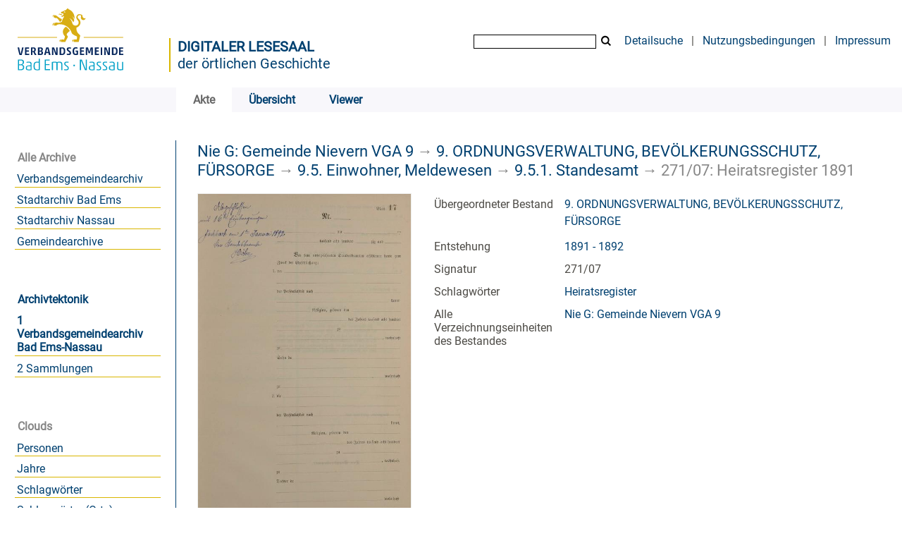

--- FILE ---
content_type: text/html;charset=utf-8
request_url: https://archiv.vgben.de/46854
body_size: 5197
content:
<!DOCTYPE html>
<html lang="de"><head><title>Digitales Archiv der Verbandsgemeinde Bad Ems-Nassau / Heiratsregister 1891</title><meta name="twitter:image" content="http://archiv.vgben.de/download/webcache/304/54888"><meta name="twitter:title" content="9. ORDNUNGSVERWALTUNG, BEV&#214;LKERUNGSSCHUTZ, F&#220;RSORGE / Heiratsregister 1891. 1891 - 1892"><meta property="og:site" content="Digitales Archiv der Verbandsgemeinde Bad Ems-Nassau"><meta property="og:url" content="http://archiv.vgben.de/46854"><meta property="og:type" content="book"><meta property="og:title" content="Heiratsregister 1891"><meta property="book:release_date" content="1891"><meta property="og:image" content="http://archiv.vgben.de/download/webcache/304/54888"><meta property="og:image:width" content="304"><meta property="og:image:height" content="490"><meta http-equiv="Content-Type" content="xml; charset=UTF-8"><meta name="viewport" content="width = device-width, initial-scale = 1"><meta name="description" content="Digitales Archiv der Verbandsgemeinde Bad Ems-Nassau. 9. ORDNUNGSVERWALTUNG, BEV&#214;LKERUNGSSCHUTZ, F&#220;RSORGE / Heiratsregister 1891. 1891 - 1892"><meta lang="de" content=""><link rel="shortcut icon" href="/domainimage/favicon.ico" type="image/x-icon"><link rel="alternate" type="application/rss+xml" title="Digitales Archiv der Verbandsgemeinde Bad Ems-Nassau" href="/rss"><link type="text/css" href="/css/vgaben.vgaben_content.css?-6152432537825016862" rel="stylesheet"><link type="text/css" href="/thirdparty/shariff/shariff.complete.css" rel="stylesheet"><script src="/thirdparty/jquery-3.6.0.min.js">&#160;</script><script defer src="/static/scripts/main.js">&#160;</script><script defer src="/static/scripts/common.js">&#160;</script><script defer src="/thirdparty/shariff/shariff.complete.js">&#160;</script><script defer src="/static/scripts/titleinfo.js">&#160;</script></head><body style="" class="bd-guest   bd-flexLayout bd-root bd-r-vgaben bd-m- bd-vgaben  bd-eadArchiveCollection bd-content bd-portal bd-metadata bd-portal-titleinfo bd-metadata-titleinfo bd-content-titleinfo bd-content-titleinfo-46854 bd-list-rows bd-file"><span style="display:none" id="meta"><var id="tree">&#160;<var id="timeout" value="3600" class=" sessionsys"> </var><var id="name" value="vgaben" class=" domain"> </var><var id="relativeRootDomain" value="vgaben" class=" domain"> </var><var id="pathinfo" value="/46854" class=" request"> </var><var id="fulldata" value="false" class=" domain"> </var><var id="search-linkDetailedsearchScope" value="domain" class=" templating"> </var><var id="class" value="content" class=" request"> </var><var id="classtype" value="portal" class=" request"> </var><var id="tab" value="titleinfo" class=" request"> </var><var id="id" value="46854" class=" request"> </var><var id="leftColToggled" value="false" class=" session"> </var><var id="facetFilterToggled" value="false" class=" session"> </var><var id="topheight" value="80" class=" session"> </var><var id="bottomheight" value="20" class=" session"> </var><var id="bodywidth" value="1000" class=" session"> </var><var id="centercolwidth" value="0" class=" session"> </var><var id="middlerowheight" value="476" class=" session"> </var><var id="numberOfThumbs" value="20" class=" session"> </var><var id="clientwidth" value="1000" class=" session"> </var><var id="fullScreen" value="false" class=" session"> </var><var id="staticWidth" value="false" class=" session"> </var><var id="rightcolwidth" value="220" class=" session"> </var><var id="leftcolwidth" value="200" class=" session"> </var><var id="zoomwidth" value="600" class=" session"> </var><var id="mode" value="w" class=" session"> </var><var id="initialized" value="false" class=" session"> </var><var id="sizes" value="128,1200,2000,0,1000,304,1504,504,800" class=" webcache"> </var><var id="availableZoomLevels" value="304,504,800,1000,1504,2000" class=" webcache"> </var><var id="js-toggleMobileNavi" value="None" class=" templating"> </var><var id="fullscreen-fullzoomOnly" value="false" class=" templating"> </var><var id="css-mobileMin" value="992px" class=" templating"> </var><var id="tei-on" value="false" class=" templating"> </var><var id="search-alertIfEmpty" value="true" class=" templating"> </var><var id="search-quicksearchScope" value="domain" class=" templating"> </var><var id="search-toggleListMinStructs" value="3" class=" templating"> </var><var id="search-highlightingColor" value="00808066" class=" templating"> </var><var id="layout-wrapperMargins" value="body" class=" templating"> </var><var id="layout-useMiddleContentDIV" value="false" class=" templating"> </var><var id="layout-navPortAboveMiddleContentDIV" value="false" class=" templating"> </var><var id="navPort-align" value="top" class=" templating"> </var><var id="navPort-searchTheBookInit" value="closed" class=" templating"> </var><var id="navPath-pageviewStructureResize" value="js" class=" templating"> </var><var id="layout-useLayout" value="flexLayout" class=" templating"> </var><var id="listNavigation-keepToggleState" value="false" class=" templating"> </var><var id="fullscreen-mode" value="None" class=" templating"> </var><var id="groups" value="guest" class=" user"> </var></var><var id="client" value="browser">&#160;</var><var id="guest" value="true">&#160;</var><var class="layout" id="colleft" value="titleinfo,">&#160;</var><var class="layout" id="colright" value="">&#160;</var></span><div id="main" class="divmain "><div id="topParts" class=""><a class="screenreaders" href="#leftParts">zum Hauptmen&#252;</a><a class="screenreaders" href="#centerParts">zum Inhalt</a><header role="banner" class=""><div id="defaultTop" class="wiki wiki-top defaultTop wiki-defaultTop defaultTop "><table cellpadding="0" cellspacing="0" id="topContent">
		<tr>
			<td>
<a href="https://vgben.de"><img alt="Logo der Verbandsgemeinde" src="/domainimage/logo.svg" style="height:120px;"></a>
			</td>
			<td id="topmenu">
            <div id="portallabel" style="margin-left: -5px; border-left: 2px solid #d9b600; margin-top: .3em; padding-top 2em; float: left; text-align: left; font-size: 1.25em; color: #004070;"><a class="textlink" href="/" style="text-transform: uppercase; font-weight: bold;">Digitaler Lesesaal</a><br><a class="textlink" href="/">der &#246;rtlichen Geschichte</a></div>
				<form method="get" onsubmit="return alertIfEmpty()" name="searchBox" class="searchform" id="quickSearchform" action="/search/quick"><label class="screenreaders" for="quicksearch">Quick Search: </label><input type="text" id="quicksearch" name="query" class="quicksearch" onfocus="this.value=''" style="" value="" preset="" msg="Bitte mindestens einen Suchbegriff eingeben."><button type="submit" id="quicksearchSubmit" class="button large edge slim flat noborder searchglass"><span class="hidden">OK</span></button></form>
				<a class="textlink" id="searchexpert" href="/search">Detailsuche</a>
				<span> | </span>
                				<a class="textlink" href="/wiki/Nutzungsbedingungen">Nutzungsbedingungen</a>
                				<span> | </span>
				<a class="textlink" href="/doc/imprint">Impressum</a>
			</td>
		</tr>
	</table></div><div id="mobileTop" class="defaultTop"><div class="main"><div id="topLogo"><a href="/" title="HOME">&#160;</a></div><div class="topLiner"><div class="vlsControl vl-mobile-top"><div class="button top-toggler large flat noborder searchglass searchbox toggle"><span style="font-size:0">&#160;</span></div><div title="Men&#252;" class="button custom-menu-layer top-toggler large flat noborder contents toggle leftParts"><span style="display: none;">&#160;</span></div></div></div></div><div class="addbox"><div class="searchbox totoggle"><form method="get" onsubmit='return alertIfEmpty("mobileQuicksearch")' name="searchBox" class="searchform" id="mobilequickSearchform" action="/search/quick"><a class="textlink   " id="searchexpert" href="/search"><span>Detailsuche</span></a><div id="mqs-wrap"><label class="screenreaders" for="mobileQuicksearch">Schnellsuche: </label><span class="button large edge slim flat noborder searchglass glassindic"><span style="display:none">&#160;</span></span><input type="text" id="mobileQuicksearch" name="query" class="quicksearch" onfocus="this.value=''" style="" placeholder="Suche " value="" preset="" msg="Bitte mindestens einen Suchbegriff eingeben."></div><button type="submit" id="quicksearchSubmit" class=" button large edge slim flat noborder searchglass"><span class="hidden">OK</span></button></form></div><div class="contents"><div class="vlsControl vl-mobile-top togglers"><div class="button list-toggler large flat noborder toggle leftParts" title="Men&#252;">Men&#252;</div></div></div></div></div><nav class="navPort   "><ul id="navPort" class="nav-inline navPort-metadata navPort-content-titleinfo"><li class="viewCtrl_sel  tab-titleinfo firstCtrl tab-metadata-titleinfo" id="tab-content-titleinfo"><span><i class="cap tab">Akte</i><i class="cap abbrTab __tabTitleinfoAbbr">Archivale</i></span></li><li class="viewCtrl  tab-thumbview evenCtrl tab-content tab-metadata-thumbview" id="tab-content-thumbview"><a href="/content/thumbview/54888"><i class="cap tab">&#220;bersicht</i><i class="cap abbrTab __tabThumbviewAbbr">Thumbs</i></a></li><li class="viewCtrl  tab-pageview tab-content tab-metadata-pageview" id="tab-content-pageview"><a href="/content/pageview/54888"><i class="cap tab">Viewer</i><i class="cap abbrTab __tabPageviewAbbr">Seite</i></a></li><span style="font-size:0px">&#160;</span></ul></nav></header></div><div id="middleParts" class=""><div id="leftParts" class="leftcol"><a class="screenreaders" name="leftParts">&#160;</a><div id="leftContent"><nav role="navigation"><section><div class="menusection domainBox"><h4 class="menuheader" id="menuheaderDomainbox"><div>Alle Archive</div></h4><div class="menubox menubox menuboxDomainbox menuboxDomainbox-flat sel "><ul class="vl-nav nav"><li><a class="vgaben-child vgabenmain " href="/main">Verbandsgemeindearchiv</a></li><li><a class="vgaben-child vgabadems " href="/badems">Stadtarchiv Bad Ems</a></li><li><a class="vgaben-child vganassau " href="/nassau">Stadtarchiv Nassau</a></li><li><a class="vgaben-child vgagem " href="/gem">Gemeindearchive</a></li></ul></div></div></section><div id="firstClassificationLevel"><h4 class="menuheader menuheader-sel" id=""><div><a href="/topic/view/69">Archivtektonik</a></div></h4><div class="menubox menubox"><ul class="vl-nav nav"><li><a class="sel" href="/topic/view/70">1 Verbandsgemeindearchiv Bad Ems-Nassau</a></li><li><a href="/topic/view/114">2 Sammlungen</a></li></ul></div></div><section><div class="menusection menusection-clouds"><h4 class="menuheader" id="menuboxCloudsHeader"><div>Clouds</div></h4><div class="menubox menubox" id="menuboxCloudsBox"><ul class="vl-nav nav"><li><a class="cloud-name  first" href="/nav/cloud/name">Personen</a></li><li><a class="cloud-date " href="/nav/cloud/date">Jahre</a></li><li><a class="cloud-keyword " href="/nav/cloud/keyword">Schlagw&#246;rter</a></li><li><a class="cloud-keyword.place " href="/nav/cloud/keyword.place">Schlagw&#246;rter (Orte)</a></li><li><a class="cloud-keyword.name  last" href="/nav/cloud/keyword.name">Schlagw&#246;rter (Personen)</a></li></ul></div></div></section></nav></div></div><div id="centerParts" class="maincol "><main role="main" class=""><img alt="" style="position:absolute;left:-9999px" id="cInfo" width="0" height="0"><a class="screenreaders" name="centerParts">&#160;</a><h1 class="mainheader mainheader-navpath   " id="contentNavPath"><div class="headertext "><div id=""><a href="/content/titleinfo/46428">Nie G: Gemeinde Nievern VGA 9</a><span class="next"> &#8594; </span><a href="/content/titleinfo/46709">9. ORDNUNGSVERWALTUNG, BEV&#214;LKERUNGSSCHUTZ, F&#220;RSORGE</a><span class="next"> &#8594; </span><a href="/content/titleinfo/46728">9.5. Einwohner, Meldewesen</a><span class="next"> &#8594; </span><a href="/content/titleinfo/46731">9.5.1. Standesamt</a><span class="next"> &#8594; </span><span class="title">271/07: Heiratsregister 1891</span> </div></div></h1><div id="div-titleinfo" class="datacol csslayout type_file"><div id="titleinfo" class="csslayout partLayout-float "><div id="titleInfoImage" class="" style=""><div class="wr"><a class="imgLink" href="/content/zoom/54888"><img alt="Zur Seitenansicht" border="0" src="/image/largethumb/54888" width="304" height="490"></a></div></div><div class="titleinfoPart-right titleinfoPartLayout-float"><div id="titleInfoMetadata" class="titleInfo columns"><ul class="nav"><li class="cols" id="mods_relatedItemHostTitle"><div class="name mods_relatedItemTitle">&#220;bergeordneter Bestand</div><div class="value mods_relatedItemTitle"><div class="valueDiv-3"><a href="/content/titleinfo/46709">9. ORDNUNGSVERWALTUNG, BEV&#214;LKERUNGSSCHUTZ, F&#220;RSORGE</a></div></div></li><li class="cols" id="mods_originInfoNotEditionElectronicEdition"><div class="name ">Entstehung</div><div class="value "><a id="dc.date" class="" href="/search?operation=searchRetrieve&amp;query=dc.date%3D%221891%20-%201892%22%20and%20vl.domain%3Dvgaben%20sortBy%20dc.title%2Fasc" title="Suche nach: Jahr = 1891 - 1892">1891 - 1892</a></div></li><li class="cols" id="mods_locationShelfLocator"><div class="name ">Signatur </div><div class="value ">271/07</div></li><li class="cols" id="mods_subjectTopic"><div class="name ">Schlagw&#246;rter</div><div class="value "><span class="mods-topic"><a id="dc.subject" class="" href="/search?operation=searchRetrieve&amp;query=dc.subject%3D%22Heiratsregister%22%20and%20vl.domain%3Dvgaben%20sortBy%20dc.title%2Fasc" title="Suche nach: Schlagwort = Heiratsregister">Heiratsregister</a> </span> </div></li><li class="cols" id="inventoryText"><div class="name ">&#220;bergeordnete Struktur</div><div class="value ">Nie G: Gemeinde Nievern VGA 9</div></li><li class="cols" id="inventoryRoot"><div class="name ">Alle Verzeichnungseinheiten des Bestandes</div><div class="value "><a href="/nav/content/46428">Nie G: Gemeinde Nievern VGA 9</a></div></li></ul></div></div></div><div class="titleinfoPart-right titleinfoPartLayout-float"><div class="titleInfo titleAdd columns " id="titleInfoLinkActions"><div class="subheader" role="heading">Links</div><ul class="nav"><li class="cols"><div class="name titleinfoLinkAction">Social Media</div><div id="socialnetworking" class="value titleinfoLinkAction"><script>
$('#socialnetworking')
.hover(
function() {
$('#socialnetworks').show()
},
function() {
$('#socialnetworks').hide()
}
)
.click(function() {
$('#socialnetworks').toggle()
})			
</script><div id="socialnetworks" class=""><div class="shariff" data-orientation="vertical" data-url="https://archiv.vgben.de/46854" data-media-url="" data-services='["twitter,"pinterest,"facebook]'>&#160;</div></div><a style="text-decoration:none" class="vl-btn icon-share ln-ico"><span class="hide-underlined">&#160;</span><span><span>Share</span></span></a></div></li><li class="cols"><div class="name titleinfoLinkAction">OAI-PMH</div><div id="titleinfoLinksArchive" class="value titleinfoLinkAction"><span class="ln-ico ln-oai"></span><span class="hide-underlined">&#160;</span><a id="archiveOAI" title="OAI-Quelle" target="_blank" href="/oai/?verb=GetRecord&amp;metadataPrefix=mets&amp;identifier=46854"><span>METS</span></a></div></li><li class="cols"><div class="name titleinfoLinkAction">IIIF</div><div id="titleinfoLinksI3F" class="value titleinfoLinkAction"><span class="I3FManifestLink"><span class="ln-ico ln-iiif"></span><span class="hide-underlined">&#160;</span><a target="iiif-manifest" href="/i3f/v20/46854/manifest">IIIF-Manifest</a></span></div></li></ul></div><div class="titleInfo titleAdd columns " id="titleInfoClassification"><div class="subheader" role="heading">Klassifikation</div><ul class="nav"><li><div class="titleInfoClassification"><div class="classificationLinks ancestorStructureAxis vgaben"><nav role="navigation"><a class="item pos1 vgaben" href="/topic/view/69">Archivtektonik</a> <span class="next pos2"> &#8594; </span><a class="item pos2 vgaben" href="/topic/view/70">1 Verbandsgemeindearchiv Bad Ems-Nassau</a> <span class="next pos3"> &#8594; </span><a class="item pos3 vgaben" href="/topic/view/74">1.2 Verbandsgemeinde Bad Ems</a> <span class="next pos4"> &#8594; </span><a class="item pos4 vgaben" href="/topic/view/75">1.2.1 Ortsgemeinden</a> <span class="next pos5"> &#8594; </span><a class="item pos5 vgaben" href="/topic/view/83">1.2.1.8 Nievern</a> </nav></div></div></li></ul></div><div id="structure" class="structlist-elem"><h1 class="mainheader" id="structureMainheader"><div class="headertext">Inhalt</div></h1><ul id="ul-structure" class="struct-list structure  "><li class="section toggle"><span class="transparency list">&#160;</span><a title="Abschnitt" href="/content/pageview/54856" class="scap"><span class="paginationcaption"><span class="phys">1a</span>&#160;</span><span class="caption">Urkunden</span></a></li><li class="section toggle"><span class="transparency list">&#160;</span><a class="resourceLink inlineLink" href="/download/pdf/54894.pdf" title="Register [0,53 MB]"><span>PDF&#160;<span class="ln-ico ln-pdf"></span></span></a><a title="Abschnitt" href="/content/pageview/54889" class="scap"><span class="caption">Register</span></a></li></ul></div></div></div><var id="publicationID" value="46854" class="zoomfullScreen"> </var><var id="mdlistCols" value="false"> </var><var id="isFullzoom" value="false" class="zoomfullScreen"> </var><var id="employsPageview" value="true" class="pagetabs"> </var><var id="webcacheSizes" value="128,304,504,800,1000,1200,1504,2000"> </var><var id="navLastSearchUrl" value=""> </var></main></div></div><div id="bottomParts" class=""><footer role="contentinfo" class=""><div id="custom-footer" class="wiki wiki-bottom custom-footer wiki-custom-footer customFooter "><div style="float:right"><p><a href="/wiki/Barrierefreiheit" target="_blank"> &#8594; Barrierefreiheit</a><br>
<a href="https://www.museum-bad-ems.de/anfahrt/" target="_blank"> &#8594; Anfahrt</a></p></div>

<div style="float:left">
<p><strong>Kontakt</strong><br>
Archivar Steffen Sch&#252;tze<br>
R&#246;merstra&#223;e 97<br>
56130 Bad Ems<br>
Telefon: 02603 - 3572<br>
<a href="mailto:archiv@vgben.de">archiv@vgben.de</a></p></div>

<p></p>
<br><br><br><br><br><br><br><p></p></div><div class="footerContent" id="footerContent"><span class="f-links-vls"><a id="footerLinkVLS" target="_blank" href="http://www.semantics.de/produkte/visual_library/">Visual Library Server 2026</a></span></div></footer></div></div></body></html>